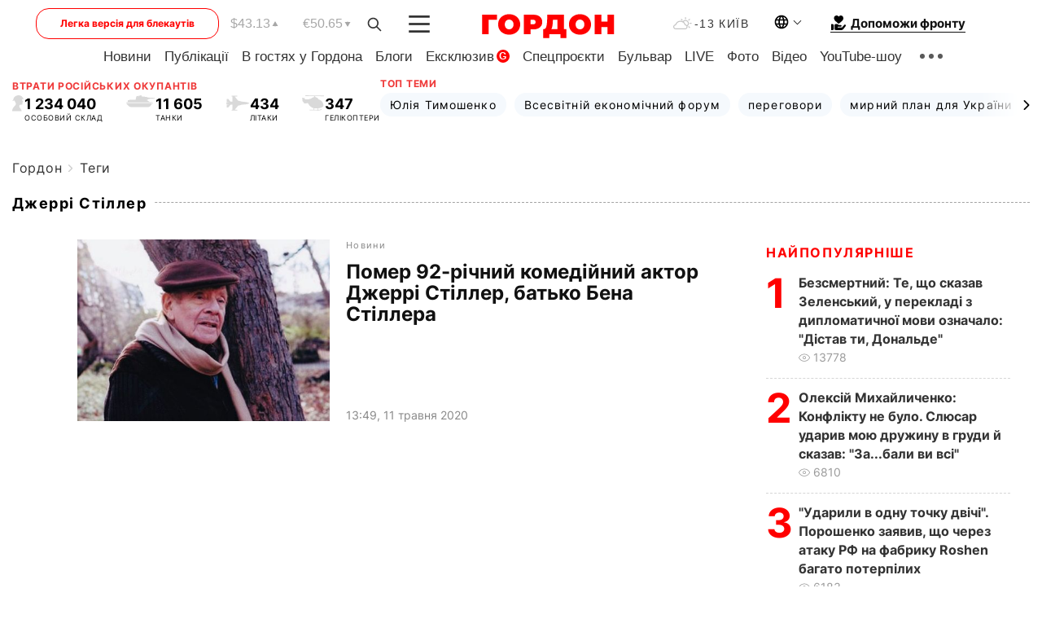

--- FILE ---
content_type: text/html; charset=utf-8
request_url: https://www.google.com/recaptcha/api2/aframe
body_size: 267
content:
<!DOCTYPE HTML><html><head><meta http-equiv="content-type" content="text/html; charset=UTF-8"></head><body><script nonce="CKrnYGlAhsGOVQeWNUxiNg">/** Anti-fraud and anti-abuse applications only. See google.com/recaptcha */ try{var clients={'sodar':'https://pagead2.googlesyndication.com/pagead/sodar?'};window.addEventListener("message",function(a){try{if(a.source===window.parent){var b=JSON.parse(a.data);var c=clients[b['id']];if(c){var d=document.createElement('img');d.src=c+b['params']+'&rc='+(localStorage.getItem("rc::a")?sessionStorage.getItem("rc::b"):"");window.document.body.appendChild(d);sessionStorage.setItem("rc::e",parseInt(sessionStorage.getItem("rc::e")||0)+1);localStorage.setItem("rc::h",'1769322121323');}}}catch(b){}});window.parent.postMessage("_grecaptcha_ready", "*");}catch(b){}</script></body></html>

--- FILE ---
content_type: image/svg+xml
request_url: https://gordonua.com/user/img/Shape-search.svg
body_size: 20
content:
<svg width="32" height="32" viewBox="0 0 32 32" fill="none" xmlns="http://www.w3.org/2000/svg">
<path fill-rule="evenodd" clip-rule="evenodd" d="M20.598 22.8391C18.4531 24.5065 15.7579 25.4993 12.8307 25.4993C5.83512 25.4993 0.164062 19.8283 0.164062 12.8327C0.164062 5.83708 5.83512 0.166016 12.8307 0.166016C19.8263 0.166016 25.4974 5.83708 25.4974 12.8327C25.4974 15.7598 24.5045 18.455 22.8372 20.6L31.367 29.1298C31.9853 29.7481 31.9853 30.7506 31.367 31.3689C30.7487 31.9873 29.7461 31.9873 29.1278 31.3689L20.598 22.8391ZM22.3307 12.8327C22.3307 18.0794 18.0774 22.3327 12.8307 22.3327C7.58403 22.3327 3.33073 18.0794 3.33073 12.8327C3.33073 7.58598 7.58403 3.33268 12.8307 3.33268C18.0774 3.33268 22.3307 7.58598 22.3307 12.8327Z" fill="#A7A7A7"/>
</svg>


--- FILE ---
content_type: application/javascript; charset=utf-8
request_url: https://fundingchoicesmessages.google.com/f/AGSKWxXb0KayLRB3SiDB2xi5kcHoPA0e5R7PlWOrMdcn6j7fPSYU3M3_Zl-oOZf4rjGIqpTqYAY1do5LavbnIcqs3vQW3KKbktFzL0r7PyTcyqPiJbbXTaTsXvhvuhSxRmqc2lSVKMCTvdyKZ9GuCHoDNvx3Nb5pKuUDGvnWgzS2EXKMXh5lmz3AyBIZMYR1/__top_ad_/AD/Footer_/companionAdFunc./flowplayer.ads./admanager3.
body_size: -1289
content:
window['1a261784-4c07-475f-825b-7a290e8df1b4'] = true;